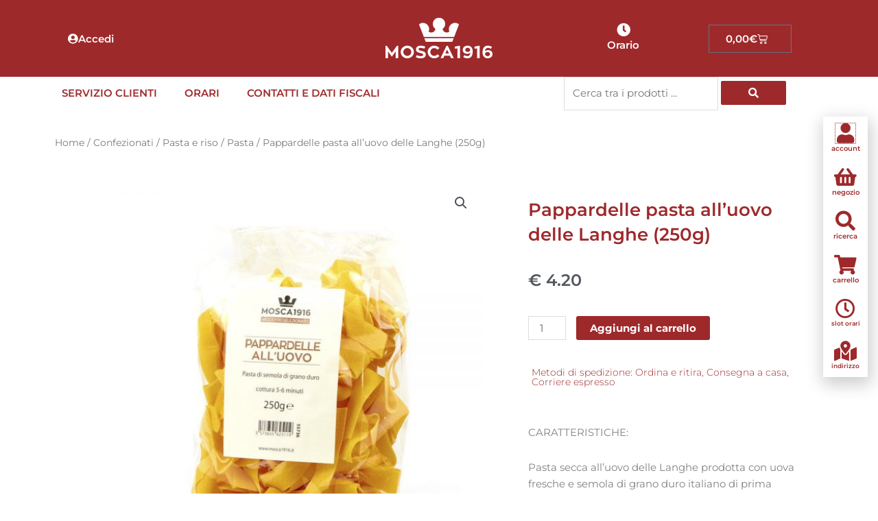

--- FILE ---
content_type: text/html; charset=UTF-8
request_url: https://mosca1916.it/wp-admin/admin-ajax.php
body_size: -323
content:
235881.df98526ab2592be65e63927b0b31fb9e

--- FILE ---
content_type: text/css
request_url: https://mosca1916.it/wp-content/uploads/elementor/css/post-4579.css?ver=1760417450
body_size: 495
content:
.elementor-widget-icon-box.elementor-view-stacked .elementor-icon{background-color:var( --e-global-color-primary );}.elementor-widget-icon-box.elementor-view-framed .elementor-icon, .elementor-widget-icon-box.elementor-view-default .elementor-icon{fill:var( --e-global-color-primary );color:var( --e-global-color-primary );border-color:var( --e-global-color-primary );}.elementor-widget-icon-box .elementor-icon-box-title, .elementor-widget-icon-box .elementor-icon-box-title a{font-family:var( --e-global-typography-primary-font-family ), Sans-serif;font-weight:var( --e-global-typography-primary-font-weight );}.elementor-widget-icon-box .elementor-icon-box-title{color:var( --e-global-color-primary );}.elementor-widget-icon-box:has(:hover) .elementor-icon-box-title,
					 .elementor-widget-icon-box:has(:focus) .elementor-icon-box-title{color:var( --e-global-color-primary );}.elementor-widget-icon-box .elementor-icon-box-description{font-family:var( --e-global-typography-text-font-family ), Sans-serif;font-weight:var( --e-global-typography-text-font-weight );color:var( --e-global-color-text );}.elementor-4579 .elementor-element.elementor-element-c3a3b30 .elementor-icon-box-wrapper{text-align:center;}.elementor-4579 .elementor-element.elementor-element-c3a3b30{--icon-box-icon-margin:5px;}.elementor-4579 .elementor-element.elementor-element-c3a3b30 .elementor-icon{font-size:29px;}.elementor-4579 .elementor-element.elementor-element-c3a3b30 .elementor-icon-box-title, .elementor-4579 .elementor-element.elementor-element-c3a3b30 .elementor-icon-box-title a{font-size:10px;}.elementor-4579 .elementor-element.elementor-element-5dfc0b0 .elementor-icon-box-wrapper{text-align:center;}.elementor-4579 .elementor-element.elementor-element-5dfc0b0{--icon-box-icon-margin:5px;}.elementor-4579 .elementor-element.elementor-element-5dfc0b0 .elementor-icon{font-size:29px;}.elementor-4579 .elementor-element.elementor-element-5dfc0b0 .elementor-icon-box-title, .elementor-4579 .elementor-element.elementor-element-5dfc0b0 .elementor-icon-box-title a{font-size:10px;}.elementor-4579 .elementor-element.elementor-element-9286664 .elementor-icon-box-wrapper{text-align:center;}.elementor-4579 .elementor-element.elementor-element-9286664{--icon-box-icon-margin:5px;}.elementor-4579 .elementor-element.elementor-element-9286664 .elementor-icon{font-size:29px;}.elementor-4579 .elementor-element.elementor-element-9286664 .elementor-icon-box-title, .elementor-4579 .elementor-element.elementor-element-9286664 .elementor-icon-box-title a{font-size:10px;}.elementor-4579 .elementor-element.elementor-element-64350a5 .elementor-icon-box-wrapper{text-align:center;}.elementor-4579 .elementor-element.elementor-element-64350a5{--icon-box-icon-margin:5px;}.elementor-4579 .elementor-element.elementor-element-64350a5 .elementor-icon{font-size:29px;}.elementor-4579 .elementor-element.elementor-element-64350a5 .elementor-icon-box-title, .elementor-4579 .elementor-element.elementor-element-64350a5 .elementor-icon-box-title a{font-size:10px;}.elementor-4579 .elementor-element.elementor-element-2ce8a93 .elementor-icon-box-wrapper{text-align:center;}.elementor-4579 .elementor-element.elementor-element-2ce8a93{--icon-box-icon-margin:5px;}.elementor-4579 .elementor-element.elementor-element-2ce8a93 .elementor-icon{font-size:29px;}.elementor-4579 .elementor-element.elementor-element-2ce8a93 .elementor-icon-box-title, .elementor-4579 .elementor-element.elementor-element-2ce8a93 .elementor-icon-box-title a{font-size:9px;}.elementor-4579 .elementor-element.elementor-element-7a2b21b .elementor-icon-box-wrapper{text-align:center;}.elementor-4579 .elementor-element.elementor-element-7a2b21b{--icon-box-icon-margin:5px;}.elementor-4579 .elementor-element.elementor-element-7a2b21b .elementor-icon{font-size:29px;}.elementor-4579 .elementor-element.elementor-element-7a2b21b .elementor-icon-box-title, .elementor-4579 .elementor-element.elementor-element-7a2b21b .elementor-icon-box-title a{font-size:9px;}#elementor-popup-modal-4579 .dialog-widget-content{animation-duration:1.2s;box-shadow:2px 8px 23px 3px rgba(0,0,0,0.2);margin:0px 0px 0px -15px;}#elementor-popup-modal-4579 .dialog-message{width:65px;height:auto;}#elementor-popup-modal-4579{justify-content:flex-end;align-items:center;}@media(max-width:767px){.elementor-4579 .elementor-element.elementor-element-c3a3b30 .elementor-icon{font-size:12px;}.elementor-4579 .elementor-element.elementor-element-c3a3b30 .elementor-icon-box-title, .elementor-4579 .elementor-element.elementor-element-c3a3b30 .elementor-icon-box-title a{font-size:8px;}.elementor-4579 .elementor-element.elementor-element-5dfc0b0 .elementor-icon{font-size:12px;}.elementor-4579 .elementor-element.elementor-element-5dfc0b0 .elementor-icon-box-title, .elementor-4579 .elementor-element.elementor-element-5dfc0b0 .elementor-icon-box-title a{font-size:8px;}.elementor-4579 .elementor-element.elementor-element-9286664 .elementor-icon{font-size:12px;}.elementor-4579 .elementor-element.elementor-element-9286664 .elementor-icon-box-title, .elementor-4579 .elementor-element.elementor-element-9286664 .elementor-icon-box-title a{font-size:8px;}.elementor-4579 .elementor-element.elementor-element-64350a5 .elementor-icon{font-size:12px;}.elementor-4579 .elementor-element.elementor-element-64350a5 .elementor-icon-box-title, .elementor-4579 .elementor-element.elementor-element-64350a5 .elementor-icon-box-title a{font-size:8px;}.elementor-4579 .elementor-element.elementor-element-2ce8a93 .elementor-icon{font-size:12px;}.elementor-4579 .elementor-element.elementor-element-2ce8a93 .elementor-icon-box-title, .elementor-4579 .elementor-element.elementor-element-2ce8a93 .elementor-icon-box-title a{font-size:8px;}.elementor-4579 .elementor-element.elementor-element-7a2b21b .elementor-icon{font-size:12px;}.elementor-4579 .elementor-element.elementor-element-7a2b21b .elementor-icon-box-title, .elementor-4579 .elementor-element.elementor-element-7a2b21b .elementor-icon-box-title a{font-size:8px;}#elementor-popup-modal-4579 .dialog-message{width:100vw;}#elementor-popup-modal-4579{justify-content:center;align-items:flex-end;}#elementor-popup-modal-4579 .dialog-widget-content{margin:0px 0px 0px 0px;}}/* Start custom CSS for icon-box, class: .elementor-element-c3a3b30 */@media screen and (max-width: 600px) {
.elementor-4579 .elementor-element.elementor-element-c3a3b30 {
    display: block;
    width:16.5%;
}
}/* End custom CSS */
/* Start custom CSS for icon-box, class: .elementor-element-5dfc0b0 */@media screen and (max-width: 600px) {
.elementor-4579 .elementor-element.elementor-element-5dfc0b0 {
    display: block;
    width:16.5%;
}
}/* End custom CSS */
/* Start custom CSS for icon-box, class: .elementor-element-9286664 */@media screen and (max-width: 600px) {
.elementor-4579 .elementor-element.elementor-element-9286664 {
    display: block;
    width:16.5%;
}
}/* End custom CSS */
/* Start custom CSS for icon-box, class: .elementor-element-64350a5 */@media screen and (max-width: 600px) {
.elementor-4579 .elementor-element.elementor-element-64350a5 {
    display: block;
    width:16.5%;
}
}/* End custom CSS */
/* Start custom CSS for icon-box, class: .elementor-element-2ce8a93 */@media screen and (max-width: 600px) {
.elementor-4579 .elementor-element.elementor-element-2ce8a93 {
    display: block;
    width:16.5%;
}
}/* End custom CSS */
/* Start custom CSS for icon-box, class: .elementor-element-7a2b21b */@media screen and (max-width: 600px) {
.elementor-4579 .elementor-element.elementor-element-7a2b21b {
    display: block;
    width:16.5%;
    max-height:34px;
}
}/* End custom CSS */

--- FILE ---
content_type: text/css
request_url: https://mosca1916.it/wp-content/cache/wpfc-minified/8xw3ns1d/7tq1i.css
body_size: -52
content:
@font-face{font-family:"Font Awesome 5 Free";font-style:normal;font-weight:900;font-display:block;src:url(//mosca1916.it/wp-content/plugins/elementor/assets/lib/font-awesome/webfonts/fa-solid-900.eot);src:url(//mosca1916.it/wp-content/plugins/elementor/assets/lib/font-awesome/webfonts/fa-solid-900.eot?#iefix) format("embedded-opentype"),url(//mosca1916.it/wp-content/plugins/elementor/assets/lib/font-awesome/webfonts/fa-solid-900.woff2) format("woff2"),url(//mosca1916.it/wp-content/plugins/elementor/assets/lib/font-awesome/webfonts/fa-solid-900.woff) format("woff"),url(//mosca1916.it/wp-content/plugins/elementor/assets/lib/font-awesome/webfonts/fa-solid-900.ttf) format("truetype"),url(//mosca1916.it/wp-content/plugins/elementor/assets/lib/font-awesome/webfonts/fa-solid-900.svg#fontawesome) format("svg")}.fa,.fas{font-family:"Font Awesome 5 Free";font-weight:900}

--- FILE ---
content_type: text/css
request_url: https://mosca1916.it/wp-content/cache/wpfc-minified/r277c02/7tq1i.css
body_size: -50
content:
@font-face{font-family:"Font Awesome 5 Brands";font-style:normal;font-weight:400;font-display:block;src:url(//mosca1916.it/wp-content/plugins/elementor/assets/lib/font-awesome/webfonts/fa-brands-400.eot);src:url(//mosca1916.it/wp-content/plugins/elementor/assets/lib/font-awesome/webfonts/fa-brands-400.eot?#iefix) format("embedded-opentype"),url(//mosca1916.it/wp-content/plugins/elementor/assets/lib/font-awesome/webfonts/fa-brands-400.woff2) format("woff2"),url(//mosca1916.it/wp-content/plugins/elementor/assets/lib/font-awesome/webfonts/fa-brands-400.woff) format("woff"),url(//mosca1916.it/wp-content/plugins/elementor/assets/lib/font-awesome/webfonts/fa-brands-400.ttf) format("truetype"),url(//mosca1916.it/wp-content/plugins/elementor/assets/lib/font-awesome/webfonts/fa-brands-400.svg#fontawesome) format("svg")}.fab{font-family:"Font Awesome 5 Brands";font-weight:400}

--- FILE ---
content_type: application/javascript; charset=utf-8
request_url: https://cs.iubenda.com/cookie-solution/confs/js/7865883.js
body_size: -290
content:
_iub.csRC = { showBranding: false, publicId: '7b10f934-6db6-11ee-8bfc-5ad8d8c564c0', floatingGroup: false };
_iub.csEnabled = true;
_iub.csPurposes = [7,4,3,1];
_iub.cpUpd = 1642152678;
_iub.csT = 0.025;
_iub.googleConsentModeV2 = true;
_iub.totalNumberOfProviders = 1;
